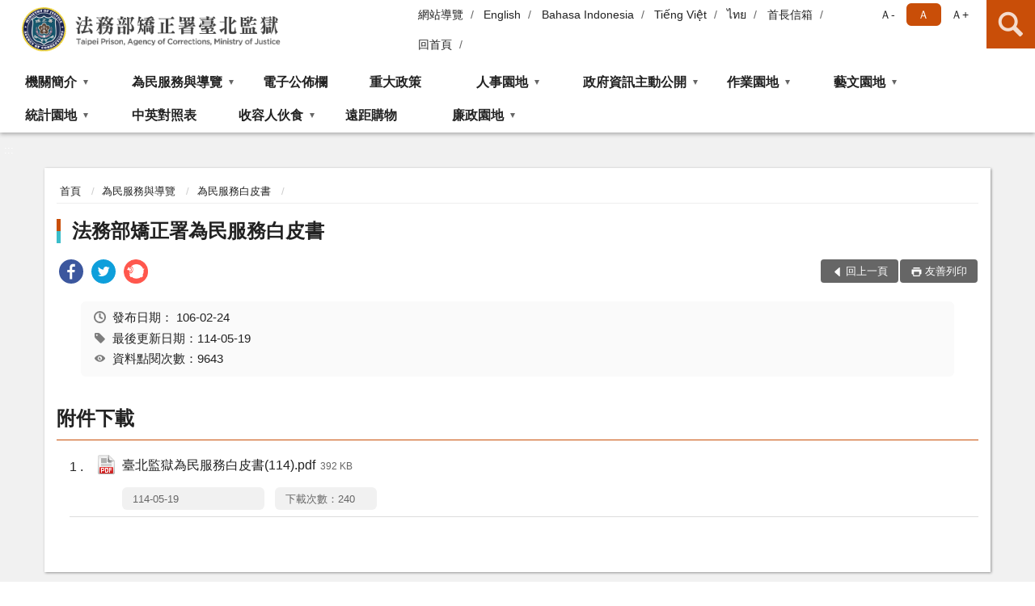

--- FILE ---
content_type: text/html; charset=utf-8
request_url: https://www.tpp.moj.gov.tw/296713/296760/296775/360109/
body_size: 13498
content:


<!doctype html>
<html lang="zh-Hant" class="no-js">
<head>
    <meta charset="utf-8">
    <meta http-equiv="X-UA-Compatible" content="IE=edge">
    <meta name="viewport" content="width=device-width, initial-scale=1">
    <meta name="format-detection" content="telephone=no">
    <meta name="Site" content="法務部矯正署臺北監獄">
    <meta name="Version" content="中文網">
    <meta name="PageType" content="內容頁">
    <meta name="TreeNode" content="為民服務白皮書">
    <meta name="ContentTitle" content="法務部矯正署為民服務白皮書">

    <meta property="og:title" content="法務部矯正署為民服務白皮書">
    <meta property="og:type" content="website" />
    <meta property="og:url" content="https://www.tpp.moj.gov.tw/296713/296760/296775/360109/" />
    <meta property="og:image" content="">
    <meta property="og:image:width" content="50%">
    <meta property="og:image:height" content="50%">
    <meta property="og:site_name" content="法務部矯正署臺北監獄">
    <meta property="og:description" content="法務部矯正署為民服務白皮書" />

    <meta name="DC.Title" content="法務部矯正署為民服務白皮書" />
    <meta name="DC.Creator" content="法務部矯正署臺北監獄" />
    <meta name="DC.Subject" content="法務部矯正署為民服務白皮書" />
    <meta name="DC.Description" content="為民服務白皮書" />
    <meta name="DC.Contributor" content="法務部矯正署臺北監獄" />
    <meta name="DC.Type" content="文字" />
    <meta name="DC.Format" content="text" />
    <meta name="DC.Source" content="法務部矯正署臺北監獄" />
    <meta name="DC.Language" content="中文" />
    <meta name="DC.coverage.t.min" content="2017-02-24" />
    <meta name="DC.coverage.t.max" content="2037-02-24" />
    <meta name="DC.Publisher" content="法務部矯正署臺北監獄" />
    <meta name="DC.Date" content="2017-02-24" />
    <meta name="DC.Identifier" content="2.16.886.101.20003.20006" />
    <meta name="DC.Relation" content="" />
    <meta name="DC.Rights" content="法務部矯正署臺北監獄" />

    <meta name="Category.Theme" content="300" />
    <meta name="Category.Cake" content="600" />
    <meta name="Category.Service" content="I00" />

    <meta name="keywords" />

            <link rel="Shortcut Icon" type="image/x-icon" href="/media/20198122/favicon矯正署-1.png" />
    <title>法務部矯正署為民服務白皮書-為民服務白皮書-法務部矯正署臺北監獄</title>
    <!--HTML5 Shim and Respond.js IE8 support of HTML5 elements and media queries [if lt IE 9]>
    <script src="js/html5shiv.js"></script>
    <script src="js/respond.min.js"></script>
    <![endif]-->
    <!-- slick css-->
    <link rel="stylesheet" type="text/css" href="/Content/D/vendor/slick/slick.css" />
    <link rel="stylesheet" type="text/css" href="/Content/D/vendor/slick/slick-theme.css" />

    <!-- fancybox css -->
    <link rel="stylesheet" href="/Content/D/vendor/fancybox/fancybox.css" />

    <!-- hyUI css -->
    <link rel="stylesheet" href="/Content/D/D2_style/hyui.css">
    <link rel='stylesheet' href='/scripts/jquery-ui.css'>

    <!-- Global site tag (gtag.js) - Google Analytics -->
<script async src="https://www.googletagmanager.com/gtag/js?id=UA-38121138-1"></script>
<script>
  window.dataLayer = window.dataLayer || [];
  function gtag(){dataLayer.push(arguments);}
  gtag('js', new Date());

  gtag('config', 'UA-38121138-1');
</script>
    <!-- Google Tag Manager -->
    <script>
        (function (w, d, s, l, i) {
            w[l] = w[l] || []; w[l].push({
                'gtm.start':
                    new Date().getTime(), event: 'gtm.js'
            }); var f = d.getElementsByTagName(s)[0],
                j = d.createElement(s), dl = l != 'dataLayer' ? '&l=' + l : ''; j.async = true; j.src =
                    'https://www.googletagmanager.com/gtm.js?id=' + i + dl; f.parentNode.insertBefore(j, f);
        })(window, document, 'script', 'dataLayer', 'GTM-PVTNFB4');</script>
    <!-- End Google Tag Manager -->
<style>
    input:disabled, textarea:disabled, select:disabled {
        background-color: #f2f2f2;
    }

    .verify {
        color: blue;
    }

    .mp_slider_container,
    .marquee_container {
        position: relative;
    }
    .mp_slider_container_main {
        width: 100%;
        overflow: hidden;
        position: relative;
    }
    .slick-autoplay-toggle {
        position: absolute;
        right: 20px;
        min-width: 40px;
        top: 4.5px;
        z-index: 10;
        padding: 5px 10px;
        background: rgba(0, 0, 0, 0.7);
        color: #fff;
        border: none;
        cursor: pointer;
        font-size: 0.875rem;
        border-radius: 5px;
    }

    .marquee_container .slick-autoplay-toggle {
        right: 55px;
    }
</style>
</head>
<body>
    <!-- Google Tag Manager (noscript) -->
    <noscript>
        <iframe title="googletag" src="https://www.googletagmanager.com/ns.html?id=GTM-PVTNFB4"
                height="0" width="0" style="display:none;visibility:hidden"></iframe>
    </noscript>
    <!-- End Google Tag Manager (noscript) -->
    <!-- 直接跳主內容區 -->
    <a class="goCenter" href="#aC" tabindex="1">按Enter到主內容區</a>
    <!-- wrapper 最大寬度 -->
    <div class="wrapper">
        
<header class="header ">
    <div class="container">
        <a class="accesskey" href="#aU" id="aU" accesskey="U" title="網站標題">:::</a>
        

<nav class="navigation">
    <!-- 一組ul預設靠右 可同時存在2組-->
    <ul>

                        <li>
                            <a href="/umbraco/surface/Ini/CountAndRedirectUrl?nodeId=668662" title="網站導覽" target="_self" >網站導覽</a>
                        </li>
                        <li>
                            <a href="/umbraco/surface/Ini/CountAndRedirectUrl?nodeId=668717" title="English" target="_self" >English</a>
                        </li>
                        <li>
                            <a href="/umbraco/surface/Ini/CountAndRedirectUrl?nodeId=1019894" title="Bahasa Indonesia" target="_self" >Bahasa Indonesia</a>
                        </li>
                        <li>
                            <a href="/umbraco/surface/Ini/CountAndRedirectUrl?nodeId=1019907" title="Tiếng Việt" target="_self" >Tiếng Việt</a>
                        </li>
                        <li>
                            <a href="/umbraco/surface/Ini/CountAndRedirectUrl?nodeId=1020387" title="ไทย‬" target="_self" >ไทย‬</a>
                        </li>
                        <li>
                            <a href="/umbraco/surface/Ini/CountAndRedirectUrl?nodeId=668718" title="首長信箱" target="_self" >首長信箱</a>
                        </li>
                        <li>
                            <a href="/umbraco/surface/Ini/CountAndRedirectUrl?nodeId=668748" title="回首頁" target="_self" >回首頁</a>
                        </li>

    </ul>
    <div class="font-size">
        <ul>
            <li class="size-s">
                <a href="#" name="fontSize" role="button" aria-pressed="false" title="小字級">Ａ-</a>
            </li>
            <li class="size-m">
                <a href="#" name="fontSize" role="button" aria-pressed="true" title="中字級" class="active">Ａ</a>
            </li>
            <li class="size-l">
                <a href="#" name="fontSize" role="button" aria-pressed="false" title="大字級">Ａ+</a>
            </li>
        </ul>
    </div>
</nav>
<h1>
    <a href="/"><img src="/media/20198123/02法務部矯正署臺北監獄.png" alt="法務部矯正署臺北監獄：回首頁" /></a>
</h1>
<!-- Search Start -->
<section class="search">
    <noscript>
您的瀏覽器不支援 JavaScript 或 JavaScript已停用    </noscript>
    <form action="/297029/297040/" class="form_inline">
        <div class="form_grp">
            <label for="q">搜尋</label>
            <input name="q" id="q" type="text" placeholder="請輸入文字" accesskey="S" autocomplete="off">
            <input title="查詢" type="submit" value="查詢">
        </div>
        <div class="btn_grp">
            <input onclick="window.open('https://www.google.com.tw/advanced_search?hl=zh-TW&as_q=&num=100&as_sitesearch='+location.hostname);" type="button" value="進階搜尋" title="進階搜尋 (另開新視窗)">
        </div>
    </form>
            <div class="keywordHot">
                <ul>
                        <li>
                            <a href="/297029/297040/?q=接見" title="接見">接見</a>
                        </li>
                        <li>
                            <a href="/297029/297040/?q=訂購" title="訂購">訂購</a>
                        </li>
                        <li>
                            <a href="/297029/297040/?q=總機" title="總機">總機</a>
                        </li>
                        <li>
                            <a href="/297029/297040/?q=交通方式" title="交通方式">交通方式</a>
                        </li>
                </ul>
            </div>
</section>
<!-- noscript -->
<noscript>
您的瀏覽器不支援JavaScript語法，JavaScript語法並不影響內容的陳述。您可使用按鍵盤上的Ctrl鍵+ (+)鍵放大/(-)鍵縮小來改變字型大小；回到上一頁可使用瀏覽器提供的 Alt+左方向鍵(←) 快速鍵功能；列印可使用瀏覽器提供的(Ctrl+P)功能。</noscript>
<!-- menu Start -->
<nav class="menu">
    <ul>
                <li>
                    <a href="https://www.tpp.moj.gov.tw/296713/296715/Normalnodelist" title="機關簡介" target="_self" name="menuButton" aria-expanded="false" >機關簡介</a>
                        <ul>
                                <li>
                                    <a href="https://www.tpp.moj.gov.tw/296713/296715/296717/Lpsimplelist" target="_self" title="歷史沿革"  >歷史沿革</a>
                                </li>
                                <li>
                                    <a href="https://www.tpp.moj.gov.tw/296713/296715/296719/1487717/post" target="_self" title="首長介紹"  >首長介紹</a>
                                </li>
                                <li>
                                    <a href="https://www.tpp.moj.gov.tw/296713/296715/296723/1076669/post" target="_self" title="首長信箱"  >首長信箱</a>
                                </li>
                                <li>
                                    <a href="https://www.tpp.moj.gov.tw/296713/296715/296725/1601533/" target="_self" title="組織功能"  >組織功能</a>
                                </li>
                                <li>
                                    <a href="https://www.tpp.moj.gov.tw/296713/296715/296746/711423/" target="_self" title="組織編制"  >組織編制</a>
                                </li>
                                <li>
                                    <a href="https://www.tpp.moj.gov.tw/296713/296715/296748/711437/post" target="_self" title="組織職掌"  >組織職掌</a>
                                </li>
                                <li>
                                    <a href="https://www.tpp.moj.gov.tw/296713/296715/296750/359997/post" target="_self" title="聯絡方式"  >聯絡方式</a>
                                </li>
                        </ul>

                </li>
                <li>
                    <a href="https://www.tpp.moj.gov.tw/296713/296760/Normalnodelist" title="為民服務與導覽" target="_self" name="menuButton" aria-expanded="false" >為民服務與導覽</a>
                        <ul>
                                <li>
                                    <a href="https://www.tpp.moj.gov.tw/296713/296760/296762/360021/post" target="_self" title="機關位置及交通"  >機關位置及交通</a>
                                </li>
                                <li>
                                    <a href="https://www.tpp.moj.gov.tw/296713/296760/296764/989878/" target="_self" title="接見室位置及注意事項"  >接見室位置及注意事項</a>
                                </li>
                                <li>
                                    <a href="https://www.tpp.moj.gov.tw/296713/296760/296766/Lpsimplelist" target="_self" title="為民服務項目"  >為民服務項目</a>
                                </li>
                                <li>
                                    <a href="https://www.tpp.moj.gov.tw/296713/296760/296775/360109/post" target="_self" title="為民服務白皮書"  >為民服務白皮書</a>
                                </li>
                                <li>
                                    <a href="https://www.tpp.moj.gov.tw/296713/296760/727987/737944/post" target="_self" title="愛．無礙–社會資源諮詢窗口"  >愛．無礙–社會資源諮詢窗口</a>
                                </li>
                        </ul>

                </li>
                <li>
                    <a href="https://www.tpp.moj.gov.tw/296713/296792/296794/" title="電子公佈欄" target="_self"  >電子公佈欄</a>

                </li>
                <li>
                    <a href="https://www.tpp.moj.gov.tw/296713/296804/Lpsimplelist" title="重大政策" target="_self"  >重大政策</a>

                </li>
                <li>
                    <a href="https://www.tpp.moj.gov.tw/296713/296806/Normalnodelist" title="人事園地" target="_self" name="menuButton" aria-expanded="false" >人事園地</a>
                        <ul>
                                <li>
                                    <a href="https://www.tpp.moj.gov.tw/296713/296806/296808/365218/post" target="_self" title="就業資訊"  >就業資訊</a>
                                </li>
                                <li>
                                    <a href="https://www.tpp.moj.gov.tw/296713/296806/296810/Lpsimplelist" target="_self" title="退休人員專區"  >退休人員專區</a>
                                </li>
                        </ul>

                </li>
                <li>
                    <a href="https://www.tpp.moj.gov.tw/296713/296812/Normalnodelist" title="政府資訊主動公開" target="_self" name="menuButton" aria-expanded="false" >政府資訊主動公開</a>
                        <ul>
                                <li>
                                    <a href="https://www.tpp.moj.gov.tw/296713/296812/296814/365317/post" target="_self" title="服務導覽"  >服務導覽</a>
                                </li>
                                <li>
                                    <a href="https://www.tpp.moj.gov.tw/296713/296812/296820/Lpsimplelist" target="_self" title="法律、解釋彙編與宣導參考文件"  >法律、解釋彙編與宣導參考文件</a>
                                </li>
                                <li>
                                    <a href="https://www.tpp.moj.gov.tw/296713/296812/296822/727943/" target="_self" title="應主動公開資訊"  >應主動公開資訊</a>
                                </li>
                                <li>
                                    <a href="https://www.tpp.moj.gov.tw/296713/296760/296766/" target="_self" title="申請規定與表單下載"  >申請規定與表單下載</a>
                                </li>
                                <li>
                                    <a href="https://www.tpp.moj.gov.tw/296713/296812/296832/Lpsimplelist" target="_self" title="檔案應用服務"  >檔案應用服務</a>
                                </li>
                                <li>
                                    <a href="https://www.tpp.moj.gov.tw/296713/296812/668617/Lpsimplelist" target="_self" title="性別主流化/性騷擾防治專區"  >性別主流化/性騷擾防治專區</a>
                                </li>
                                <li>
                                    <a href="https://www.tpp.moj.gov.tw/296713/296812/1547262/Lpsimplelist" target="_self" title="職場霸凌防治專區"  >職場霸凌防治專區</a>
                                </li>
                                <li>
                                    <a href="https://www.tpp.moj.gov.tw/296713/296812/821092/Lpsimplelist" target="_self" title="動畫影音專區"  >動畫影音專區</a>
                                </li>
                                <li>
                                    <a href="https://www.tpp.moj.gov.tw/296713/296812/1425037/Lpsimplelist" target="_self" title="辦理政策及業務宣導之執行情形表"  >辦理政策及業務宣導之執行情形表</a>
                                </li>
                        </ul>

                </li>
                <li>
                    <a href="https://www.tpp.moj.gov.tw/296713/296854/Normalnodelist" title="作業園地" target="_self" name="menuButton" aria-expanded="false" >作業園地</a>
                        <ul>
                                <li>
                                    <a href="https://www.tpp.moj.gov.tw/296713/296854/296858/1506246/post" target="_self" title="承攬加工"  >承攬加工</a>
                                </li>
                                <li>
                                    <a href="https://www.tpp.moj.gov.tw/296713/296854/296862/1506265/post" target="_self" title="自營作業"  >自營作業</a>
                                </li>
                                <li>
                                    <a href="https://www.tpp.moj.gov.tw/296713/296854/296860/1506282/post" target="_self" title="職業訓練"  >職業訓練</a>
                                </li>
                                <li>
                                    <a href="https://www.tpp.moj.gov.tw/296713/296854/973266/973273/" target="_self" title="收容人自主監外作業"  >收容人自主監外作業</a>
                                </li>
                                <li>
                                    <a href="https://www.tpp.moj.gov.tw/296713/296854/296864/1506298/post" target="_self" title="熱銷推薦專區"  >熱銷推薦專區</a>
                                </li>
                        </ul>

                </li>
                <li>
                    <a href="https://www.tpp.moj.gov.tw/296713/296866/Normalnodelist" title="藝文園地" target="_self" name="menuButton" aria-expanded="false" >藝文園地</a>
                        <ul>
                                <li>
                                    <a href="https://www.tpp.moj.gov.tw/296713/296866/296868/711986/" target="_self" title="創作天地"  >創作天地</a>
                                </li>
                                <li>
                                    <a href="https://www.tpp.moj.gov.tw/296713/296866/296870/712000/" target="_self" title="文學小品"  >文學小品</a>
                                </li>
                        </ul>

                </li>
                <li>
                    <a href="https://www.tpp.moj.gov.tw/296713/296978/Normalnodelist" title="統計園地" target="_self" name="menuButton" aria-expanded="false" >統計園地</a>
                        <ul>
                                <li>
                                    <a href="https://www.tpp.moj.gov.tw/296713/296978/296980/Lpsimplelist" target="_self" title="園地導覽"  >園地導覽</a>
                                </li>
                                <li>
                                    <a href="https://www.tpp.moj.gov.tw/296713/296978/743541/743542/Lpsimplelist" target="_self" title="收容情形" name="menuButton" aria-expanded="false" >收容情形</a>
                                        <ul>
                                                <li>
                                                    <a href="https://www.tpp.moj.gov.tw/296713/296978/743541/743542/Lpsimplelist" target="_self" title="人數及特性"  >人數及特性</a>
                                                </li>
                                        </ul>
                                </li>
                                <li>
                                    <a href="https://www.tpp.moj.gov.tw/296713/296978/297006/1596482/" target="_blank" title="統計輯要(另開新視窗)"  rel="noopener noreferrer">統計輯要</a>
                                </li>
                                <li>
                                    <a href="https://www.rjsd.moj.gov.tw/rjsdweb/" target="_blank" title="法務統計資訊網(另開新視窗)"  rel="noopener noreferrer">法務統計資訊網</a>
                                </li>
                                <li>
                                    <a href="https://www.rjsd.moj.gov.tw/RJSDWeb/common/RelatedWebsite.aspx" target="_blank" title="相關網站(另開新視窗)"  rel="noopener noreferrer">相關網站</a>
                                </li>
                        </ul>

                </li>
                <li>
                    <a href="https://www.mjac.moj.gov.tw/4786/5041/5051/94832/post" title="中英對照表(另開新視窗)" target="_blank"  rel="noopener noreferrer">中英對照表</a>

                </li>
                <li>
                    <a href="https://www.tpp.moj.gov.tw/296713/897865/Normalnodelist" title="收容人伙食" target="_self" name="menuButton" aria-expanded="false" >收容人伙食</a>
                        <ul>
                                <li>
                                    <a href="https://www.tpp.moj.gov.tw/296713/897865/897871/Lpsimplelist" target="_self" title="收容人每日伙食"  >收容人每日伙食</a>
                                </li>
                                <li>
                                    <a href="https://www.tpp.moj.gov.tw/296713/897865/898049/Lpsimplelist" target="_self" title="收容人每月伙食菜單"  >收容人每月伙食菜單</a>
                                </li>
                        </ul>

                </li>
                <li>
                    <a href="https://www.tpp.moj.gov.tw/296713/1039695/1449856/post" title="遠距購物" target="_self"  >遠距購物</a>

                </li>
                <li>
                    <a href="https://www.tpp.moj.gov.tw/296713/1163246/Normalnodelist" title="廉政園地" target="_self" name="menuButton" aria-expanded="false" >廉政園地</a>
                        <ul>
                                <li>
                                    <a href="https://www.tpp.moj.gov.tw/296713/1163246/1163251/Lpsimplelist" target="_self" title="公職人員利益衝突迴避身分關係揭露專區"  >公職人員利益衝突迴避身分關係揭露專區</a>
                                </li>
                                <li>
                                    <a href="https://www.tpp.moj.gov.tw/296713/1163246/1170865/Lpsimplelist" target="_self" title="請託關說登錄查察專區"  >請託關說登錄查察專區</a>
                                </li>
                                <li>
                                    <a href="https://www.tpp.moj.gov.tw/296713/1163246/1171059/1171064/post" target="_self" title="公職人員財產申報"  >公職人員財產申報</a>
                                </li>
                                <li>
                                    <a href="https://www.tpp.moj.gov.tw/296713/1163246/1171067/Lpsimplelist" target="_self" title="公務員廉政倫理規範"  >公務員廉政倫理規範</a>
                                </li>
                                <li>
                                    <a href="https://www.tpp.moj.gov.tw/296713/1163246/1171105/Lpsimplelist" target="_self" title="廉政會報專區"  >廉政會報專區</a>
                                </li>
                                <li>
                                    <a href="https://www.tpp.moj.gov.tw/296713/1163246/1171123/Lpsimplelist" target="_self" title="廉政宣導"  >廉政宣導</a>
                                </li>
                                <li>
                                    <a href="https://www.tpp.moj.gov.tw/296713/1163246/1171124/1171126/post" target="_self" title="廉政檢舉管道"  >廉政檢舉管道</a>
                                </li>
                                <li>
                                    <a href="https://www.aac.moj.gov.tw/6398/6540/1309611/" target="_blank" title="公益揭弊者保護法專區(另開新視窗)"  rel="noopener noreferrer">公益揭弊者保護法專區</a>
                                </li>
                        </ul>

                </li>
    </ul>
</nav>


    </div>
</header>
<div id="center" class="main innerpage">
    <a class="accesskey" href="#aC" id="aC" accesskey="C" title="主要內容區">:::</a>
    <div class="container">
        <!-- content為一定要存在之內容區 -->
        <div class="content">
            <!-- breadcrumb路徑 -->
            
    <div class="breadcrumb">
        <ul>
                    <li>
                        <a href="/">首頁</a>
                    </li>
                    <li>
                        <a href="https://www.tpp.moj.gov.tw/296713/296760/Normalnodelist" title="為民服務與導覽" target="_self" >為民服務與導覽</a>
                    </li>
                    <li>
                        <a href="https://www.tpp.moj.gov.tw/296713/296760/296775/360109/post" title="為民服務白皮書" target="_self" >為民服務白皮書</a>
                    </li>
            
        </ul>
    </div>

            <!-- h2節點 -->
            <h2 class="title" tabindex="0">法務部矯正署為民服務白皮書</h2>
                <div class="share ">
                    <ul>
                        <li>
                            <a role="link" title="facebook(另開新視窗)" href="javascript:desc='';via='';if(document.referrer)via=document.referrer;if(typeof(_ref)!='undefined')via=_ref;if(window.getSelection)desc=window.getSelection();if(document.getSelection)desc=document.getSelection();if(document.selection)desc=document.selection.createRange().text;void(open('https://www.facebook.com/share.php?u='+encodeURIComponent(location.href)));"><img src="/content/A/images/basic/icon_facebook.svg" alt="facebook "></a>
                        </li>
                        <li>
                            <a role="link" title="twitter(另開新視窗)" href="javascript:void(window.open('https://twitter.com/home/?status='.concat(encodeURIComponent(document.title)).concat(' ').concat(encodeURIComponent(location.href))));"><img src="/content/A/images/basic/icon_twitter.svg " alt="twitter "></a>
                        </li>
                        <li>
                            <a role="link" title="plurk(另開新視窗)" href="javascript:void(window.open('https://www.plurk.com/?qualifier=shares&amp;status='.concat(encodeURIComponent(location.href)).concat(' ').concat('(').concat(encodeURIComponent(document.title)).concat(')')));"><img src="/content/A/images/basic/function_plurk.png " alt="plurk "></a>
                        </li>
                        
                    </ul>
                </div>
                        <!-- function功能區塊 -->
            <div class="function">
                <ul>
                    <li class="back icon_back">
                        <a role="button" href="javascript:window.location =document.referrer;">回上一頁</a>
                    </li>
                        <li class="print icon_print">
                            <a role="button" href="javascript:window.print();">友善列印</a>
                        </li>
                                    </ul>
            </div>
            
<style>
    .file_download li a[href*=".pdf"]:after {
        background: url(/Content/A/images/basic/icon_pdf.jpg);
    }

    .file_download li a[href*=".doc"]:after {
        background: url(/Content/A/images/basic/icon_doc.jpg);
    }

    .file_download li a[href*=".odf"]:after {
        background: url(/Content/A/images/basic/icon_odf.jpg);
    }

    .file_download li a[href*=".odt"]:after {
        background: url(/Content/A/images/basic/icon_odt.jpg);
    }

    .file_download li a[href*=".xls"]:after {
        background: url(/Content/A/images/basic/icon_xls.jpg);
    }

    .file_download li a[href*=".ppt"]:after {
        background: url(/Content/A/images/basic/icon_ppt.jpg);
    }

    .file_download li a[href*=".jpg"]:after {
        background: url(/Content/A/images/basic/icon_jpg.jpg);
    }

    .file_download li a[href*=".mp3"]:after {
        background: url(/Content/A/images/basic/icon_mp3.jpg);
    }

    .file_download li a[href*=".mov"]:after {
        background: url(/Content/A/images/basic/icon_mov.jpg);
    }

    .file_download li a[href*=".txt"]:after {
        background: url(/Content/A/images/basic/icon_txt.jpg);
    }

    .file_download li a[href*=".dot"]:after {
        background: url(/Content/A/images/basic/icon_dot.jpg);
    }

    .file_download li a[href*=".zip"]:after {
        background: url(/Content/A/images/basic/icon_zip.jpg);
    }
</style>
            <!-- CP Start -->
            <section class="cp ">
                <div class="info">
                    <ul>
                        <li>
                            <i class="i_clock"></i>發布日期：
                            <time datetime="2017-02-24 00:00:00" title="發布日期">106-02-24</time>
                        </li>
                        <li>
                            <i class="i_tag"></i>最後更新日期：114-05-19
                        </li>
                        <li>
                            <i class="i_view"></i>資料點閱次數：9643
                        </li>
                    </ul>
                </div>
                
                
            </section>
            <!-- CP End -->
            <!-- cp_slider+slick_lightbox -->
            <!-- weblink 外部連結 -->
            <!-- file download 檔案下載 -->
                <div class="file_download ">
                    <h3>附件下載</h3>
                    <ul>
                                <li>
                                    <a href="/media/20667277/臺北監獄為民服務白皮書-114.pdf?mediaDL=true" title="臺北監獄為民服務白皮書(114).pdf (另開新視窗)" target="_blank" rel="noopener noreferrer">臺北監獄為民服務白皮書(114).pdf<span class="kb ">392 KB</span></a>
                                    <span class="update ">114-05-19</span>
                                    <span class="file_view " style="width:auto">下載次數：240</span>
                                </li>
                    </ul>
                </div>



        </div>
    </div>
</div>

<!-- fatfooter Start -->
<section class="fatfooter">
    <div class="container">
        <button type="button" name="收合" class="btn btn-fatfooter">收合</button>
        <nav>
            <ul>
                        <li>
                            <a href="https://www.tpp.moj.gov.tw/296713/296715/Normalnodelist"  target="_self" title="機關簡介" >機關簡介</a>
                                    <ul>
                                            <li>
                                                <a href="https://www.tpp.moj.gov.tw/296713/296715/296717/Lpsimplelist" target="_self" title="歷史沿革" >歷史沿革</a>
                                            </li>
                                            <li>
                                                <a href="https://www.tpp.moj.gov.tw/296713/296715/296719/1487717/post" target="_self" title="首長介紹" >首長介紹</a>
                                            </li>
                                            <li>
                                                <a href="https://www.tpp.moj.gov.tw/296713/296715/296723/1076669/post" target="_self" title="首長信箱" >首長信箱</a>
                                            </li>
                                            <li>
                                                <a href="https://www.tpp.moj.gov.tw/296713/296715/296725/1601533/" target="_self" title="組織功能" >組織功能</a>
                                            </li>
                                            <li>
                                                <a href="https://www.tpp.moj.gov.tw/296713/296715/296746/711423/" target="_self" title="組織編制" >組織編制</a>
                                            </li>
                                            <li>
                                                <a href="https://www.tpp.moj.gov.tw/296713/296715/296748/711437/post" target="_self" title="組織職掌" >組織職掌</a>
                                            </li>
                                            <li>
                                                <a href="https://www.tpp.moj.gov.tw/296713/296715/296750/359997/post" target="_self" title="聯絡方式" >聯絡方式</a>
                                            </li>
                                    </ul>

                        </li>
                        <li>
                            <a href="https://www.tpp.moj.gov.tw/296713/296760/Normalnodelist"  target="_self" title="為民服務與導覽" >為民服務與導覽</a>
                                    <ul>
                                            <li>
                                                <a href="https://www.tpp.moj.gov.tw/296713/296760/296762/360021/post" target="_self" title="機關位置及交通" >機關位置及交通</a>
                                            </li>
                                            <li>
                                                <a href="https://www.tpp.moj.gov.tw/296713/296760/296764/989878/" target="_self" title="接見室位置及注意事項" >接見室位置及注意事項</a>
                                            </li>
                                            <li>
                                                <a href="https://www.tpp.moj.gov.tw/296713/296760/296766/Lpsimplelist" target="_self" title="為民服務項目" >為民服務項目</a>
                                            </li>
                                            <li>
                                                <a href="https://www.tpp.moj.gov.tw/296713/296760/296775/360109/post" target="_self" title="為民服務白皮書" >為民服務白皮書</a>
                                            </li>
                                            <li>
                                                <a href="https://www.tpp.moj.gov.tw/296713/296760/727987/737944/post" target="_self" title="愛．無礙–社會資源諮詢窗口" >愛．無礙–社會資源諮詢窗口</a>
                                            </li>
                                    </ul>

                        </li>
                        <li>
                            <a href="https://www.tpp.moj.gov.tw/296713/296792/296794/"  target="_self" title="電子公佈欄" >電子公佈欄</a>

                        </li>
                        <li>
                            <a href="https://www.tpp.moj.gov.tw/296713/296804/Lpsimplelist"  target="_self" title="重大政策" >重大政策</a>

                        </li>
                        <li>
                            <a href="https://www.tpp.moj.gov.tw/296713/296806/Normalnodelist"  target="_self" title="人事園地" >人事園地</a>
                                    <ul>
                                            <li>
                                                <a href="https://www.tpp.moj.gov.tw/296713/296806/296808/365218/post" target="_self" title="就業資訊" >就業資訊</a>
                                            </li>
                                            <li>
                                                <a href="https://www.tpp.moj.gov.tw/296713/296806/296810/Lpsimplelist" target="_self" title="退休人員專區" >退休人員專區</a>
                                            </li>
                                    </ul>

                        </li>
                        <li>
                            <a href="https://www.tpp.moj.gov.tw/296713/296812/Normalnodelist"  target="_self" title="政府資訊主動公開" >政府資訊主動公開</a>
                                    <ul>
                                            <li>
                                                <a href="https://www.tpp.moj.gov.tw/296713/296812/296814/365317/post" target="_self" title="服務導覽" >服務導覽</a>
                                            </li>
                                            <li>
                                                <a href="https://www.tpp.moj.gov.tw/296713/296812/296820/Lpsimplelist" target="_self" title="法律、解釋彙編與宣導參考文件" >法律、解釋彙編與宣導參考文件</a>
                                            </li>
                                            <li>
                                                <a href="https://www.tpp.moj.gov.tw/296713/296812/296822/727943/" target="_self" title="應主動公開資訊" >應主動公開資訊</a>
                                            </li>
                                            <li>
                                                <a href="https://www.tpp.moj.gov.tw/296713/296760/296766/" target="_self" title="申請規定與表單下載" >申請規定與表單下載</a>
                                            </li>
                                            <li>
                                                <a href="https://www.tpp.moj.gov.tw/296713/296812/296832/Lpsimplelist" target="_self" title="檔案應用服務" >檔案應用服務</a>
                                            </li>
                                            <li>
                                                <a href="https://www.tpp.moj.gov.tw/296713/296812/668617/Lpsimplelist" target="_self" title="性別主流化/性騷擾防治專區" >性別主流化/性騷擾防治專區</a>
                                            </li>
                                            <li>
                                                <a href="https://www.tpp.moj.gov.tw/296713/296812/1547262/Lpsimplelist" target="_self" title="職場霸凌防治專區" >職場霸凌防治專區</a>
                                            </li>
                                            <li>
                                                <a href="https://www.tpp.moj.gov.tw/296713/296812/821092/Lpsimplelist" target="_self" title="動畫影音專區" >動畫影音專區</a>
                                            </li>
                                            <li>
                                                <a href="https://www.tpp.moj.gov.tw/296713/296812/1425037/Lpsimplelist" target="_self" title="辦理政策及業務宣導之執行情形表" >辦理政策及業務宣導之執行情形表</a>
                                            </li>
                                    </ul>

                        </li>
                        <li>
                            <a href="https://www.tpp.moj.gov.tw/296713/296854/Normalnodelist"  target="_self" title="作業園地" >作業園地</a>
                                    <ul>
                                            <li>
                                                <a href="https://www.tpp.moj.gov.tw/296713/296854/296858/1506246/post" target="_self" title="承攬加工" >承攬加工</a>
                                            </li>
                                            <li>
                                                <a href="https://www.tpp.moj.gov.tw/296713/296854/296862/1506265/post" target="_self" title="自營作業" >自營作業</a>
                                            </li>
                                            <li>
                                                <a href="https://www.tpp.moj.gov.tw/296713/296854/296860/1506282/post" target="_self" title="職業訓練" >職業訓練</a>
                                            </li>
                                            <li>
                                                <a href="https://www.tpp.moj.gov.tw/296713/296854/973266/973273/" target="_self" title="收容人自主監外作業" >收容人自主監外作業</a>
                                            </li>
                                            <li>
                                                <a href="https://www.tpp.moj.gov.tw/296713/296854/296864/1506298/post" target="_self" title="熱銷推薦專區" >熱銷推薦專區</a>
                                            </li>
                                    </ul>

                        </li>
                        <li>
                            <a href="https://www.tpp.moj.gov.tw/296713/296866/Normalnodelist"  target="_self" title="藝文園地" >藝文園地</a>
                                    <ul>
                                            <li>
                                                <a href="https://www.tpp.moj.gov.tw/296713/296866/296868/711986/" target="_self" title="創作天地" >創作天地</a>
                                            </li>
                                            <li>
                                                <a href="https://www.tpp.moj.gov.tw/296713/296866/296870/712000/" target="_self" title="文學小品" >文學小品</a>
                                            </li>
                                    </ul>

                        </li>
                        <li>
                            <a href="https://www.tpp.moj.gov.tw/296713/296978/Normalnodelist"  target="_self" title="統計園地" >統計園地</a>
                                    <ul>
                                            <li>
                                                <a href="https://www.tpp.moj.gov.tw/296713/296978/296980/Lpsimplelist" target="_self" title="園地導覽" >園地導覽</a>
                                            </li>
                                            <li>
                                                <a href="https://www.tpp.moj.gov.tw/296713/296978/743541/743542/Lpsimplelist" target="_self" title="收容情形" >收容情形</a>
                                            </li>
                                            <li>
                                                <a href="https://www.tpp.moj.gov.tw/296713/296978/297006/1596482/" target="_blank" title="統計輯要(另開新視窗)" rel="noopener noreferrer">統計輯要</a>
                                            </li>
                                            <li>
                                                <a href="https://www.rjsd.moj.gov.tw/rjsdweb/" target="_blank" title="法務統計資訊網(另開新視窗)" rel="noopener noreferrer">法務統計資訊網</a>
                                            </li>
                                            <li>
                                                <a href="https://www.rjsd.moj.gov.tw/RJSDWeb/common/RelatedWebsite.aspx" target="_blank" title="相關網站(另開新視窗)" rel="noopener noreferrer">相關網站</a>
                                            </li>
                                    </ul>

                        </li>
                        <li>
                            <a href="https://www.mjac.moj.gov.tw/4786/5041/5051/94832/post"  target="_blank" title="中英對照表(另開新視窗)" rel="noopener noreferrer">中英對照表</a>

                        </li>
                        <li>
                            <a href="https://www.tpp.moj.gov.tw/296713/897865/Normalnodelist"  target="_self" title="收容人伙食" >收容人伙食</a>
                                    <ul>
                                            <li>
                                                <a href="https://www.tpp.moj.gov.tw/296713/897865/897871/Lpsimplelist" target="_self" title="收容人每日伙食" >收容人每日伙食</a>
                                            </li>
                                            <li>
                                                <a href="https://www.tpp.moj.gov.tw/296713/897865/898049/Lpsimplelist" target="_self" title="收容人每月伙食菜單" >收容人每月伙食菜單</a>
                                            </li>
                                    </ul>

                        </li>
                        <li>
                            <a href="https://www.tpp.moj.gov.tw/296713/1039695/1449856/post"  target="_self" title="遠距購物" >遠距購物</a>

                        </li>
                        <li>
                            <a href="https://www.tpp.moj.gov.tw/296713/1163246/Normalnodelist"  target="_self" title="廉政園地" >廉政園地</a>
                                    <ul>
                                            <li>
                                                <a href="https://www.tpp.moj.gov.tw/296713/1163246/1163251/Lpsimplelist" target="_self" title="公職人員利益衝突迴避身分關係揭露專區" >公職人員利益衝突迴避身分關係揭露專區</a>
                                            </li>
                                            <li>
                                                <a href="https://www.tpp.moj.gov.tw/296713/1163246/1170865/Lpsimplelist" target="_self" title="請託關說登錄查察專區" >請託關說登錄查察專區</a>
                                            </li>
                                            <li>
                                                <a href="https://www.tpp.moj.gov.tw/296713/1163246/1171059/1171064/post" target="_self" title="公職人員財產申報" >公職人員財產申報</a>
                                            </li>
                                            <li>
                                                <a href="https://www.tpp.moj.gov.tw/296713/1163246/1171067/Lpsimplelist" target="_self" title="公務員廉政倫理規範" >公務員廉政倫理規範</a>
                                            </li>
                                            <li>
                                                <a href="https://www.tpp.moj.gov.tw/296713/1163246/1171105/Lpsimplelist" target="_self" title="廉政會報專區" >廉政會報專區</a>
                                            </li>
                                            <li>
                                                <a href="https://www.tpp.moj.gov.tw/296713/1163246/1171123/Lpsimplelist" target="_self" title="廉政宣導" >廉政宣導</a>
                                            </li>
                                            <li>
                                                <a href="https://www.tpp.moj.gov.tw/296713/1163246/1171124/1171126/post" target="_self" title="廉政檢舉管道" >廉政檢舉管道</a>
                                            </li>
                                            <li>
                                                <a href="https://www.aac.moj.gov.tw/6398/6540/1309611/" target="_blank" title="公益揭弊者保護法專區(另開新視窗)" rel="noopener noreferrer">公益揭弊者保護法專區</a>
                                            </li>
                                    </ul>

                        </li>
            </ul>
        </nav>
    </div>
</section>
<!-- footer -->
<footer>
    <div class="container">
        <a class="accesskey" href="#aB" id="aB" accesskey="B" title="頁尾區">:::</a>
            <div class="location">
                <p>
                    333221 桃園市龜山區宏德新村2號<br/>
<a title="地理位置圖(另開新視窗)" href="https://www.google.com.tw/maps/place/%E6%B3%95%E5%8B%99%E9%83%A8%E7%9F%AF%E6%AD%A3%E7%BD%B2%E5%8F%B0%E5%8C%97%E7%9B%A3%E7%8D%84/@24.9799093,121.3290831,17z/data=!3m1!4b1!4m5!3m4!1s0x34681eeb5095f6f1:0x9d9654ca58658d3a!8m2!3d24.9799093!4d121.3312718?hl=zh-TW&shorturl=1"  target="_blank" rel="noopener noreferrer">交通資訊</a>
                </p>
            </div>
                    <div class="contact">
                <p>
                    總機電話：(03)3191119,(03)3191120
<br/>
接見室電話：(03)3205453,(03)3191119轉2318,2319 
<br/>
單一窗口服務電話：(03)3191119#2222,(03)3505072
                </p>
            </div>
            <hr>
        <div class="qrcode">
        </div>
        <div class="footer_info">
            <ul class="footer_link">
                        <li>
                            <a href="/297029/297032/366501/post" title="開放資料宣告" target="_self" >開放資料宣告</a>
                        </li>
                        <li>
                            <a href="/297029/297032/366497/post" title="隱私權保護宣告" target="_self" >隱私權保護宣告</a>
                        </li>
                        <li>
                            <a href="/umbraco/surface/Ini/CountAndRedirectUrl?nodeId=668706" title="資訊安全政策宣告(另開新視窗)" target="_blank" rel="noopener noreferrer">資訊安全政策宣告</a>
                        </li>
                        <li>
                            <a href="/297029/297032/366495/post" title="著作權聲明" target="_self" >著作權聲明</a>
                        </li>
                        <li>
                            <a href="/umbraco/surface/Ini/CountAndRedirectUrl?nodeId=668707" title="單一申辦窗口(另開新視窗)" target="_blank" rel="noopener noreferrer">單一申辦窗口</a>
                        </li>
                        <li>
                            <a href="/umbraco/surface/Ini/CountAndRedirectUrl?nodeId=668711" title="首長信箱" target="_self" >首長信箱</a>
                        </li>
            </ul>
            為提供更為穩定的瀏覽品質與使用體驗，建議更新瀏覽器至以下版本:
IE10(含)以上、最新版本Chrome、最新版本Firefox
        </div>
        <div class="footer_icon">
                            <a target="_blank" rel="noopener noreferrer" href="https://accessibility.moda.gov.tw/Applications/DetectLog/175017" title="通過AA等級無障礙網頁檢測,另開新視窗">
                    <img src="/Content/A/images/basic/accessibilityAA.jpg" alt="通過AA等級無障礙網頁檢測">
                </a>
                            <a target="_blank" rel="noopener noreferrer" href="https://www.gov.tw/" title="我的e政府,另開新視窗">
                    <img src="/Content/A/images/basic/egov.png" alt="我的e政府,另開新視窗">
                </a>
                                                    <a target="_blank" rel="noopener noreferrer" href="https://www.facebook.com/TaipeiPrison.hd" title="facebook(另開新視窗)">
                    <img src="/Content/A/images/icon_fb.png" alt="facebook">
                </a>
                                                

                <a target="_blank" rel="noopener noreferrer" href="https://shop.mjac.moj.gov.tw/_pages/product/index.php?subNo=01" title="自營產品展售商城 (另開新視窗)">
                    <img src="/Content/A/images/basic/shopMoj.gif" alt="自營產品展售商城ICON">
                </a>
                                                                                        <span class="update">更新日期:<em>115-01-23</em></span>
                            <span class="counter">累計瀏覽人次:<em>7380856</em></span>
        </div>
    </div>
</footer>



    </div>
    <a href="javascript:;" class="scrollToTop" role="button">回頁首</a>
    <script src="/Content/D/js/jquery-3.5.1.min.js"></script>
    <script src="/Content/D/vendor/jquery.easing.min.js"></script>
    <script src="/Content/D/vendor/lazyload/lazyload.min.js"></script>

    <!-- fancybox -->
    <script src="/Content/D/vendor/fancybox/fancybox.umd.js"></script>
    <script src="/Content/D/vendor/fancybox/l10n/zh_TW.umd.js"></script>

    <!-- slick js -->
    <script src="/Content/D/vendor/slick/slick.min.js "></script>
    <script src='/scripts/jquery-ui.min.js'></script>
    <!-- hyUI -->
        <script src="/Content/D/js/hyui.js"></script>
    <!-- 客製js -->
    <script src="/Content/D/js/customize.js"></script>
    <script src="/scripts/jquery.ui.datepicker-zh-TW.js"></script>
    <!--chart.js-->
    <script src="/scripts/Chart.min.js?20250505"></script>
    <script src="/scripts/chartjs-plugin-datalabels.min.js"></script>

    <script type="text/javascript">
        Fancybox.bind('[data-fancybox="gallery"]', {
            //
        });
        try {
            if (top.location.host != window.location.host)
                top.location = window.location;
        }
        catch (err) {
            top.location = window.location;
        }
    </script>
    <script>
        $(document).ready(function () {
            const monitorElementDisplay = ($element, $control, attr = "aria-expanded") => {
                const observer = new MutationObserver(() => {
                    const isVisible = $element.css("display") === "block";
                    $control.attr(attr, isVisible);
                });
                observer.observe($element[0], {
                    attributes: true,
                    attributeFilter: ["style"],
                });
            };
            monitorElementDisplay($(".sidebar"), $(".sidebarCtrl"));
            monitorElementDisplay($(".search"), $(".searchCtrl"));

            $("li.hasChild").each(function () {
                const $this = $(this);
                const $submenu = $this.find("ul");
                const $menuButton = $this.find("a[name='menuButton']");
                monitorElementDisplay($submenu, $menuButton);
            });

            $("a[name='fontSize']").on("click", function () {
                console.log("點擊字級切換");
                $("a[name='fontSize']").attr("aria-pressed", false);
                $(this).attr("aria-pressed", true);
            });
        });
    </script>

    <script>
        document.addEventListener("DOMContentLoaded", function () {
            function setupAriaLive(containerSelector, itemSelector) {
                const containers = document.querySelectorAll(containerSelector);
                containers.forEach(container => {
                    const items = container.querySelectorAll(itemSelector);
                    function setAriaLive(state) {
                        items.forEach(item => item.setAttribute("aria-live", state));
                    }
                    container.addEventListener("focusin", function () {
                        setAriaLive("polite");
                    });
                    container.addEventListener("focusout", function (event) {
                        setTimeout(() => {
                            if (!container.contains(document.activeElement)) {
                                setAriaLive("off");
                            }
                        }, 50);
                    });
                    setAriaLive("off");
                });
            }
            setupAriaLive(".mp_slider", ".caption");
            setupAriaLive(".marquee, .marquee-2", "li");
        });
    </script>
</body>
</html>